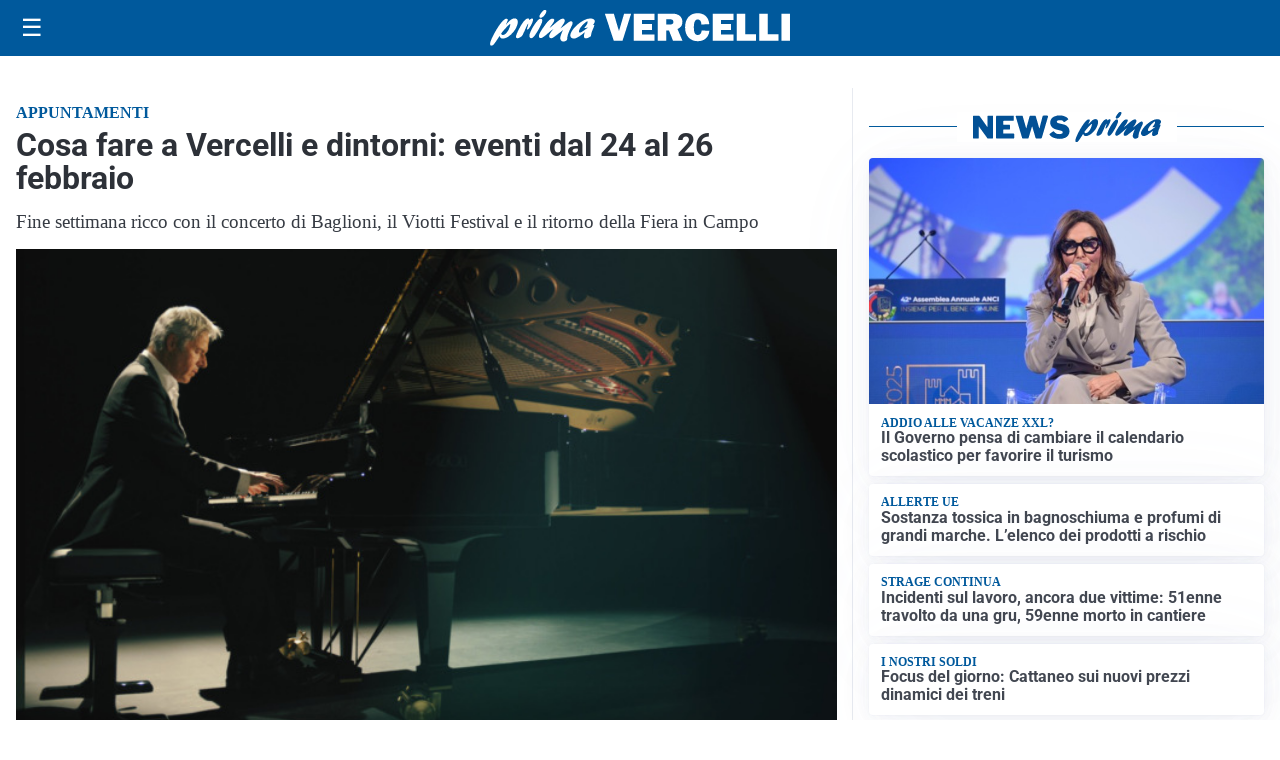

--- FILE ---
content_type: text/html; charset=utf8
request_url: https://primavercelli.it/media/my-theme/widgets/list-posts/sidebar-video-piu-visti.html?ts=29487150
body_size: 784
content:
<div class="widget-title"><span>Video più visti</span></div>
<div class="widget-sidebar-featured-poi-lista">
            
                    <article class="featured">
                <a href="https://primavercelli.it/sport/pro-santoni-ci-scherza-su-vinciamo-in-trasferta-almeno-non-ci-romperanno-piu-le-scatole-sul-fatto-che-i-punti-li-facciamo-solo-in-casa/">
                                            <figure><img width="480" height="300" src="https://primavercelli.it/media/2025/09/Michele-Santoni-tecnico-della-Pro-Vercelli-2025-2026-3-480x300.jpg" class="attachment-thumbnail size-thumbnail wp-post-image" alt="Pro, Santoni ci scherza su: “Vinciamo in trasferta, almeno non ci romperanno più le scatole sul fatto che i punti li facciamo solo in casa&#8230;”" loading="lazy" sizes="(max-width: 480px) 480px, (max-width: 1024px) 640px, 1280px" decoding="async" /></figure>
                                        <div class="post-meta">
                                                    <span class="lancio">Calcio Serie C</span>
                                                <h3>Pro, Santoni ci scherza su: “Vinciamo in trasferta, almeno non ci romperanno più le scatole sul fatto che i punti li facciamo solo in casa&#8230;”</h3>
                    </div>
                </a>
            </article>
                    
                    <article class="compact">
                <a href="https://primavercelli.it/attualita/medici-e-medicina-i-primi-mille-giorni-che-determinano-la-salute-futura-e-le-nuove-frontiere-della-neonatologia/">
                    <div class="post-meta">
                                                    <span class="lancio">televisione</span>
                                                <h3>&#8220;Medici e Medicina&#8221;: i primi mille giorni che determinano la salute futura e le nuove frontiere della neonatologia</h3>
                    </div>
                </a>
            </article>
                    
                    <article class="compact">
                <a href="https://primavercelli.it/tempo-libero/eventi/e-partito-col-botto-il-carve-d-rivi/">
                    <div class="post-meta">
                                                    <span class="lancio">Carnevale</span>
                                                <h3>E&#8217; partito col botto il &#8220;Carvè &#8216;d Rivi&#8221;!</h3>
                    </div>
                </a>
            </article>
            </div>

<div class="widget-footer"><a role="button" href="/multimedia/video/" class="outline widget-more-button">Altri video</a></div>